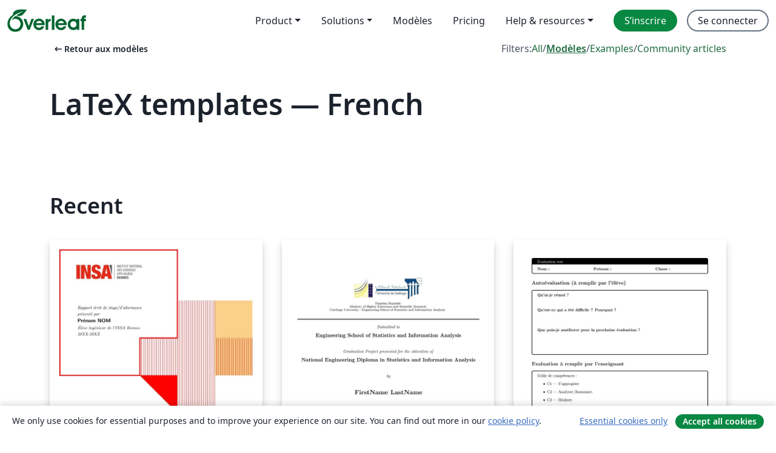

--- FILE ---
content_type: text/html; charset=utf-8
request_url: https://fr.overleaf.com/latex/templates/tagged/french
body_size: 15295
content:
<!DOCTYPE html><html lang="fr"><head><title translate="no">Templates - Journals, CVs, Presentations, Reports and More - Overleaf, Éditeur LaTeX en ligne</title><meta name="twitter:title" content="Templates - Journals, CVs, Presentations, Reports and More"><meta name="og:title" content="Templates - Journals, CVs, Presentations, Reports and More"><meta name="description" content="Créez de magnifiques documents en vous basant sur notre galerie de modèles LaTeX pour les revues, conférences, thèses, rapports, CV et bien plus encore."><meta itemprop="description" content="Créez de magnifiques documents en vous basant sur notre galerie de modèles LaTeX pour les revues, conférences, thèses, rapports, CV et bien plus encore."><meta itemprop="image" content="https://cdn.overleaf.com/img/ol-brand/overleaf_og_logo.png"><meta name="image" content="https://cdn.overleaf.com/img/ol-brand/overleaf_og_logo.png"><meta itemprop="name" content="Overleaf, the Online LaTeX Editor"><meta name="twitter:card" content="summary"><meta name="twitter:site" content="@overleaf"><meta name="twitter:description" content="Un éditeur LaTeX en ligne facile à utiliser. Pas d’installation, collaboration en temps réel, gestion des versions, des centaines de modèles de documents LaTeX, et plus encore."><meta name="twitter:image" content="https://cdn.overleaf.com/img/ol-brand/overleaf_og_logo.png"><meta property="fb:app_id" content="400474170024644"><meta property="og:description" content="Un éditeur LaTeX en ligne facile à utiliser. Pas d’installation, collaboration en temps réel, gestion des versions, des centaines de modèles de documents LaTeX, et plus encore."><meta property="og:image" content="https://cdn.overleaf.com/img/ol-brand/overleaf_og_logo.png"><meta property="og:type" content="website"><meta name="viewport" content="width=device-width, initial-scale=1.0, user-scalable=yes"><link rel="icon" sizes="32x32" href="https://cdn.overleaf.com/favicon-32x32.png"><link rel="icon" sizes="16x16" href="https://cdn.overleaf.com/favicon-16x16.png"><link rel="icon" href="https://cdn.overleaf.com/favicon.svg" type="image/svg+xml"><link rel="apple-touch-icon" href="https://cdn.overleaf.com/apple-touch-icon.png"><link rel="mask-icon" href="https://cdn.overleaf.com/mask-favicon.svg" color="#046530"><link rel="canonical" href="https://fr.overleaf.com/latex/templates/tagged/french"><link rel="manifest" href="https://cdn.overleaf.com/web.sitemanifest"><link rel="stylesheet" href="https://cdn.overleaf.com/stylesheets/main-style-afe04ae5b3f262f1f6a9.css" id="main-stylesheet"><link rel="alternate" href="https://www.overleaf.com/latex/templates/tagged/french" hreflang="en"><link rel="alternate" href="https://cs.overleaf.com/latex/templates/tagged/french" hreflang="cs"><link rel="alternate" href="https://es.overleaf.com/latex/templates/tagged/french" hreflang="es"><link rel="alternate" href="https://pt.overleaf.com/latex/templates/tagged/french" hreflang="pt"><link rel="alternate" href="https://fr.overleaf.com/latex/templates/tagged/french" hreflang="fr"><link rel="alternate" href="https://de.overleaf.com/latex/templates/tagged/french" hreflang="de"><link rel="alternate" href="https://sv.overleaf.com/latex/templates/tagged/french" hreflang="sv"><link rel="alternate" href="https://tr.overleaf.com/latex/templates/tagged/french" hreflang="tr"><link rel="alternate" href="https://it.overleaf.com/latex/templates/tagged/french" hreflang="it"><link rel="alternate" href="https://cn.overleaf.com/latex/templates/tagged/french" hreflang="zh-CN"><link rel="alternate" href="https://no.overleaf.com/latex/templates/tagged/french" hreflang="no"><link rel="alternate" href="https://ru.overleaf.com/latex/templates/tagged/french" hreflang="ru"><link rel="alternate" href="https://da.overleaf.com/latex/templates/tagged/french" hreflang="da"><link rel="alternate" href="https://ko.overleaf.com/latex/templates/tagged/french" hreflang="ko"><link rel="alternate" href="https://ja.overleaf.com/latex/templates/tagged/french" hreflang="ja"><link rel="preload" href="https://cdn.overleaf.com/js/fr-json-514d0405e132f9c5f8f7.js" as="script" nonce="nBctWamfVLrAKnRoCx2aOA=="><script type="text/javascript" nonce="nBctWamfVLrAKnRoCx2aOA==" id="ga-loader" data-ga-token="UA-112092690-1" data-ga-token-v4="G-RV4YBCCCWJ" data-cookie-domain=".overleaf.com" data-session-analytics-id="69dc6880-24ae-466f-bfa2-46b5a2f68ea8">var gaSettings = document.querySelector('#ga-loader').dataset;
var gaid = gaSettings.gaTokenV4;
var gaToken = gaSettings.gaToken;
var cookieDomain = gaSettings.cookieDomain;
var sessionAnalyticsId = gaSettings.sessionAnalyticsId;
if(gaid) {
    var additionalGaConfig = sessionAnalyticsId ? { 'user_id': sessionAnalyticsId } : {};
    window.dataLayer = window.dataLayer || [];
    function gtag(){
        dataLayer.push(arguments);
    }
    gtag('js', new Date());
    gtag('config', gaid, { 'anonymize_ip': true, ...additionalGaConfig });
}
if (gaToken) {
    window.ga = window.ga || function () {
        (window.ga.q = window.ga.q || []).push(arguments);
    }, window.ga.l = 1 * new Date();
}
var loadGA = window.olLoadGA = function() {
    if (gaid) {
        var s = document.createElement('script');
        s.setAttribute('async', 'async');
        s.setAttribute('src', 'https://www.googletagmanager.com/gtag/js?id=' + gaid);
        document.querySelector('head').append(s);
    } 
    if (gaToken) {
        (function(i,s,o,g,r,a,m){i['GoogleAnalyticsObject']=r;i[r]=i[r]||function(){
        (i[r].q=i[r].q||[]).push(arguments)},i[r].l=1*new Date();a=s.createElement(o),
        m=s.getElementsByTagName(o)[0];a.async=1;a.src=g;m.parentNode.insertBefore(a,m)
        })(window,document,'script','//www.google-analytics.com/analytics.js','ga');
        ga('create', gaToken, cookieDomain.replace(/^\./, ""));
        ga('set', 'anonymizeIp', true);
        if (sessionAnalyticsId) {
            ga('set', 'userId', sessionAnalyticsId);
        }
        ga('send', 'pageview');
    }
};
// Check if consent given (features/cookie-banner)
var oaCookie = document.cookie.split('; ').find(function(cookie) {
    return cookie.startsWith('oa=');
});
if(oaCookie) {
    var oaCookieValue = oaCookie.split('=')[1];
    if(oaCookieValue === '1') {
        loadGA();
    }
}
</script><meta name="ol-csrfToken" content="PmluzZbK-0PcxEkLTzYRKelFs7VP-qFaczj8"><meta name="ol-baseAssetPath" content="https://cdn.overleaf.com/"><meta name="ol-mathJaxPath" content="/js/libs/mathjax-3.2.2/es5/tex-svg-full.js"><meta name="ol-dictionariesRoot" content="/js/dictionaries/0.0.3/"><meta name="ol-usersEmail" content=""><meta name="ol-ab" data-type="json" content="{}"><meta name="ol-user_id"><meta name="ol-i18n" data-type="json" content="{&quot;currentLangCode&quot;:&quot;fr&quot;}"><meta name="ol-ExposedSettings" data-type="json" content="{&quot;isOverleaf&quot;:true,&quot;appName&quot;:&quot;Overleaf&quot;,&quot;adminEmail&quot;:&quot;support@overleaf.com&quot;,&quot;dropboxAppName&quot;:&quot;Overleaf&quot;,&quot;ieeeBrandId&quot;:15,&quot;hasAffiliationsFeature&quot;:true,&quot;hasSamlFeature&quot;:true,&quot;samlInitPath&quot;:&quot;/saml/ukamf/init&quot;,&quot;hasLinkUrlFeature&quot;:true,&quot;hasLinkedProjectFileFeature&quot;:true,&quot;hasLinkedProjectOutputFileFeature&quot;:true,&quot;siteUrl&quot;:&quot;https://www.overleaf.com&quot;,&quot;emailConfirmationDisabled&quot;:false,&quot;maxEntitiesPerProject&quot;:2000,&quot;maxUploadSize&quot;:52428800,&quot;projectUploadTimeout&quot;:120000,&quot;recaptchaSiteKey&quot;:&quot;6LebiTwUAAAAAMuPyjA4pDA4jxPxPe2K9_ndL74Q&quot;,&quot;recaptchaDisabled&quot;:{&quot;invite&quot;:true,&quot;login&quot;:false,&quot;passwordReset&quot;:false,&quot;register&quot;:false,&quot;addEmail&quot;:false},&quot;textExtensions&quot;:[&quot;tex&quot;,&quot;latex&quot;,&quot;sty&quot;,&quot;cls&quot;,&quot;bst&quot;,&quot;bib&quot;,&quot;bibtex&quot;,&quot;txt&quot;,&quot;tikz&quot;,&quot;mtx&quot;,&quot;rtex&quot;,&quot;md&quot;,&quot;asy&quot;,&quot;lbx&quot;,&quot;bbx&quot;,&quot;cbx&quot;,&quot;m&quot;,&quot;lco&quot;,&quot;dtx&quot;,&quot;ins&quot;,&quot;ist&quot;,&quot;def&quot;,&quot;clo&quot;,&quot;ldf&quot;,&quot;rmd&quot;,&quot;lua&quot;,&quot;gv&quot;,&quot;mf&quot;,&quot;yml&quot;,&quot;yaml&quot;,&quot;lhs&quot;,&quot;mk&quot;,&quot;xmpdata&quot;,&quot;cfg&quot;,&quot;rnw&quot;,&quot;ltx&quot;,&quot;inc&quot;],&quot;editableFilenames&quot;:[&quot;latexmkrc&quot;,&quot;.latexmkrc&quot;,&quot;makefile&quot;,&quot;gnumakefile&quot;],&quot;validRootDocExtensions&quot;:[&quot;tex&quot;,&quot;Rtex&quot;,&quot;ltx&quot;,&quot;Rnw&quot;],&quot;fileIgnorePattern&quot;:&quot;**/{{__MACOSX,.git,.texpadtmp,.R}{,/**},.!(latexmkrc),*.{dvi,aux,log,toc,out,pdfsync,synctex,synctex(busy),fdb_latexmk,fls,nlo,ind,glo,gls,glg,bbl,blg,doc,docx,gz,swp}}&quot;,&quot;sentryAllowedOriginRegex&quot;:&quot;^(https://[a-z]+\\\\.overleaf.com|https://cdn.overleaf.com|https://compiles.overleafusercontent.com)/&quot;,&quot;sentryDsn&quot;:&quot;https://4f0989f11cb54142a5c3d98b421b930a@app.getsentry.com/34706&quot;,&quot;sentryEnvironment&quot;:&quot;production&quot;,&quot;sentryRelease&quot;:&quot;3fca81ea1aaa1427da62102cb638f0b288e609b2&quot;,&quot;hotjarId&quot;:&quot;5148484&quot;,&quot;hotjarVersion&quot;:&quot;6&quot;,&quot;enableSubscriptions&quot;:true,&quot;gaToken&quot;:&quot;UA-112092690-1&quot;,&quot;gaTokenV4&quot;:&quot;G-RV4YBCCCWJ&quot;,&quot;propensityId&quot;:&quot;propensity-001384&quot;,&quot;cookieDomain&quot;:&quot;.overleaf.com&quot;,&quot;templateLinks&quot;:[{&quot;name&quot;:&quot;Journal articles&quot;,&quot;url&quot;:&quot;/gallery/tagged/academic-journal&quot;,&quot;trackingKey&quot;:&quot;academic-journal&quot;},{&quot;name&quot;:&quot;Books&quot;,&quot;url&quot;:&quot;/gallery/tagged/book&quot;,&quot;trackingKey&quot;:&quot;book&quot;},{&quot;name&quot;:&quot;Formal letters&quot;,&quot;url&quot;:&quot;/gallery/tagged/formal-letter&quot;,&quot;trackingKey&quot;:&quot;formal-letter&quot;},{&quot;name&quot;:&quot;Assignments&quot;,&quot;url&quot;:&quot;/gallery/tagged/homework&quot;,&quot;trackingKey&quot;:&quot;homework-assignment&quot;},{&quot;name&quot;:&quot;Posters&quot;,&quot;url&quot;:&quot;/gallery/tagged/poster&quot;,&quot;trackingKey&quot;:&quot;poster&quot;},{&quot;name&quot;:&quot;Presentations&quot;,&quot;url&quot;:&quot;/gallery/tagged/presentation&quot;,&quot;trackingKey&quot;:&quot;presentation&quot;},{&quot;name&quot;:&quot;Reports&quot;,&quot;url&quot;:&quot;/gallery/tagged/report&quot;,&quot;trackingKey&quot;:&quot;lab-report&quot;},{&quot;name&quot;:&quot;CVs and résumés&quot;,&quot;url&quot;:&quot;/gallery/tagged/cv&quot;,&quot;trackingKey&quot;:&quot;cv&quot;},{&quot;name&quot;:&quot;Theses&quot;,&quot;url&quot;:&quot;/gallery/tagged/thesis&quot;,&quot;trackingKey&quot;:&quot;thesis&quot;},{&quot;name&quot;:&quot;view_all&quot;,&quot;url&quot;:&quot;/latex/templates&quot;,&quot;trackingKey&quot;:&quot;view-all&quot;}],&quot;labsEnabled&quot;:true,&quot;wikiEnabled&quot;:true,&quot;templatesEnabled&quot;:true,&quot;cioWriteKey&quot;:&quot;2530db5896ec00db632a&quot;,&quot;cioSiteId&quot;:&quot;6420c27bb72163938e7d&quot;,&quot;linkedInInsightsPartnerId&quot;:&quot;7472905&quot;}"><meta name="ol-splitTestVariants" data-type="json" content="{&quot;hotjar-marketing&quot;:&quot;default&quot;}"><meta name="ol-splitTestInfo" data-type="json" content="{&quot;hotjar-marketing&quot;:{&quot;phase&quot;:&quot;release&quot;,&quot;badgeInfo&quot;:{&quot;tooltipText&quot;:&quot;&quot;,&quot;url&quot;:&quot;&quot;}}}"><meta name="ol-algolia" data-type="json" content="{&quot;appId&quot;:&quot;SK53GL4JLY&quot;,&quot;apiKey&quot;:&quot;9ac63d917afab223adbd2cd09ad0eb17&quot;,&quot;indexes&quot;:{&quot;wiki&quot;:&quot;learn-wiki&quot;,&quot;gallery&quot;:&quot;gallery-production&quot;}}"><meta name="ol-isManagedAccount" data-type="boolean"><meta name="ol-shouldLoadHotjar" data-type="boolean"><meta name="ol-galleryTagName" data-type="string" content="french"></head><body class="website-redesign" data-theme="default"><a class="skip-to-content" href="#main-content">Aller au contenu</a><nav class="navbar navbar-default navbar-main navbar-expand-lg website-redesign-navbar" aria-label="Primary"><div class="container-fluid navbar-container"><div class="navbar-header"><a class="navbar-brand" href="/" aria-label="Overleaf"><div class="navbar-logo"></div></a></div><button class="navbar-toggler collapsed" id="navbar-toggle-btn" type="button" data-bs-toggle="collapse" data-bs-target="#navbar-main-collapse" aria-controls="navbar-main-collapse" aria-expanded="false" aria-label="Toggle Navigation"><span class="material-symbols" aria-hidden="true" translate="no">menu</span></button><div class="navbar-collapse collapse" id="navbar-main-collapse"><ul class="nav navbar-nav navbar-right ms-auto" role="menubar"><!-- loop over header_extras--><li class="dropdown subdued" role="none"><button class="dropdown-toggle" aria-haspopup="true" aria-expanded="false" data-bs-toggle="dropdown" role="menuitem" event-tracking="menu-expand" event-tracking-mb="true" event-tracking-trigger="click" event-segmentation="{&quot;item&quot;:&quot;product&quot;,&quot;location&quot;:&quot;top-menu&quot;}">Product</button><ul class="dropdown-menu dropdown-menu-end" role="menu"><li role="none"><a class="dropdown-item" role="menuitem" href="/about/features-overview" event-tracking="menu-click" event-tracking-mb="true" event-tracking-trigger="click" event-segmentation='{"item":"premium-features","location":"top-menu"}'>Caractéristiques</a></li><li role="none"><a class="dropdown-item" role="menuitem" href="/about/ai-features" event-tracking="menu-click" event-tracking-mb="true" event-tracking-trigger="click" event-segmentation='{"item":"ai-features","location":"top-menu"}'>AI</a></li></ul></li><li class="dropdown subdued" role="none"><button class="dropdown-toggle" aria-haspopup="true" aria-expanded="false" data-bs-toggle="dropdown" role="menuitem" event-tracking="menu-expand" event-tracking-mb="true" event-tracking-trigger="click" event-segmentation="{&quot;item&quot;:&quot;solutions&quot;,&quot;location&quot;:&quot;top-menu&quot;}">Solutions</button><ul class="dropdown-menu dropdown-menu-end" role="menu"><li role="none"><a class="dropdown-item" role="menuitem" href="/for/enterprises" event-tracking="menu-click" event-tracking-mb="true" event-tracking-trigger="click" event-segmentation='{"item":"enterprises","location":"top-menu"}'>Pour les entreprises</a></li><li role="none"><a class="dropdown-item" role="menuitem" href="/for/universities" event-tracking="menu-click" event-tracking-mb="true" event-tracking-trigger="click" event-segmentation='{"item":"universities","location":"top-menu"}'>Pour les universités</a></li><li role="none"><a class="dropdown-item" role="menuitem" href="/for/government" event-tracking="menu-click" event-tracking-mb="true" event-tracking-trigger="click" event-segmentation='{"item":"government","location":"top-menu"}'>For government</a></li><li role="none"><a class="dropdown-item" role="menuitem" href="/for/publishers" event-tracking="menu-click" event-tracking-mb="true" event-tracking-trigger="click" event-segmentation='{"item":"publishers","location":"top-menu"}'>Pour les éditeurs</a></li><li role="none"><a class="dropdown-item" role="menuitem" href="/about/customer-stories" event-tracking="menu-click" event-tracking-mb="true" event-tracking-trigger="click" event-segmentation='{"item":"customer-stories","location":"top-menu"}'>Customer stories</a></li></ul></li><li class="subdued" role="none"><a class="nav-link subdued" role="menuitem" href="/latex/templates" event-tracking="menu-click" event-tracking-mb="true" event-tracking-trigger="click" event-segmentation='{"item":"templates","location":"top-menu"}'>Modèles</a></li><li class="subdued" role="none"><a class="nav-link subdued" role="menuitem" href="/user/subscription/plans" event-tracking="menu-click" event-tracking-mb="true" event-tracking-trigger="click" event-segmentation='{"item":"pricing","location":"top-menu"}'>Pricing</a></li><li class="dropdown subdued nav-item-help" role="none"><button class="dropdown-toggle" aria-haspopup="true" aria-expanded="false" data-bs-toggle="dropdown" role="menuitem" event-tracking="menu-expand" event-tracking-mb="true" event-tracking-trigger="click" event-segmentation="{&quot;item&quot;:&quot;help-and-resources&quot;,&quot;location&quot;:&quot;top-menu&quot;}">Help & resources</button><ul class="dropdown-menu dropdown-menu-end" role="menu"><li role="none"><a class="dropdown-item" role="menuitem" href="/learn" event-tracking="menu-click" event-tracking-mb="true" event-tracking-trigger="click" event-segmentation='{"item":"learn","location":"top-menu"}'>Documentation</a></li><li role="none"><a class="dropdown-item" role="menuitem" href="/for/community/resources" event-tracking="menu-click" event-tracking-mb="true" event-tracking-trigger="click" event-segmentation='{"item":"help-guides","location":"top-menu"}'>Help guides</a></li><li role="none"><a class="dropdown-item" role="menuitem" href="/about/why-latex" event-tracking="menu-click" event-tracking-mb="true" event-tracking-trigger="click" event-segmentation='{"item":"why-latex","location":"top-menu"}'>Pourquoi LaTeX?</a></li><li role="none"><a class="dropdown-item" role="menuitem" href="/blog" event-tracking="menu-click" event-tracking-mb="true" event-tracking-trigger="click" event-segmentation='{"item":"blog","location":"top-menu"}'>Blog</a></li><li role="none"><a class="dropdown-item" role="menuitem" data-ol-open-contact-form-modal="contact-us" data-bs-target="#contactUsModal" href data-bs-toggle="modal" event-tracking="menu-click" event-tracking-mb="true" event-tracking-trigger="click" event-segmentation='{"item":"contact","location":"top-menu"}'><span>Contactez-nous</span></a></li></ul></li><!-- logged out--><!-- register link--><li class="primary" role="none"><a class="nav-link" role="menuitem" href="/register" event-tracking="menu-click" event-tracking-action="clicked" event-tracking-trigger="click" event-tracking-mb="true" event-segmentation='{"page":"/latex/templates/tagged/french","item":"register","location":"top-menu"}'>S’inscrire</a></li><!-- login link--><li role="none"><a class="nav-link" role="menuitem" href="/login" event-tracking="menu-click" event-tracking-action="clicked" event-tracking-trigger="click" event-tracking-mb="true" event-segmentation='{"page":"/latex/templates/tagged/french","item":"login","location":"top-menu"}'>Se connecter</a></li><!-- projects link and account menu--></ul></div></div></nav><main class="gallery gallery-tagged content content-page" id="main-content"><div class="container"><div class="tagged-header-container"><div class="row"><div class="col-xl-6 col-lg-5"><a class="previous-page-link" href="/latex/templates"><span class="material-symbols material-symbols-rounded" aria-hidden="true" translate="no">arrow_left_alt</span>Retour aux modèles</a></div><div class="col-xl-6 col-lg-7"><div class="gallery-filters"><span>Filters:</span><a href="/gallery/tagged/french">All</a><span aria-hidden="true">/</span><a class="active" href="/latex/templates/tagged/french">Modèles</a><span aria-hidden="true">/</span><a href="/latex/examples/tagged/french">Examples</a><span aria-hidden="true">/</span><a href="/articles/tagged/french">Community articles</a></div></div><div class="col-md-12"><h1 class="gallery-title">LaTeX templates — French</h1></div></div><div class="row"><div class="col-lg-8"><p class="gallery-summary"></p></div></div></div><div class="row recent-docs"><div class="col-md-12"><h2>Recent</h2></div></div><div class="row gallery-container"><div class="gallery-thumbnail col-12 col-md-6 col-lg-4"><a href="/latex/templates/insa-modele-rapport-de-stage-slash-alternance/jfxstbgwbmdv" event-tracking-mb="true" event-tracking="gallery-list-item-click" event-tracking-trigger="click" event-segmentation="{&quot;template&quot;:&quot;/latex/templates/insa-modele-rapport-de-stage-slash-alternance/jfxstbgwbmdv&quot;,&quot;featuredList&quot;:false,&quot;urlSlug&quot;:&quot;insa-modele-rapport-de-stage-slash-alternance&quot;,&quot;type&quot;:&quot;template&quot;}"><div class="thumbnail"><img src="https://writelatex.s3.amazonaws.com/published_ver/48685.jpeg?X-Amz-Expires=14400&amp;X-Amz-Date=20260121T050456Z&amp;X-Amz-Algorithm=AWS4-HMAC-SHA256&amp;X-Amz-Credential=AKIAWJBOALPNFPV7PVH5/20260121/us-east-1/s3/aws4_request&amp;X-Amz-SignedHeaders=host&amp;X-Amz-Signature=e72a537d73722ff6ad872811570209ffd8265983ae70fc9440a9a7254eab298d" alt="INSA modèle rapport de stage/alternance"></div><span class="gallery-list-item-title"><span class="caption-title">INSA modèle rapport de stage/alternance</span><span class="badge-container"></span></span></a><div class="caption"><p class="caption-description">Template utilisable pour les rapports de stage ou d'alternance des étudiants de l'INSA Rennes. 
Ce template s'appuie sur un modèle créé par l'INSA Rennes au format Word et respecte la chartre graphique de l'école ainsi que les consignes de mise en page (https://intranet.insa-rennes.fr/modeles-documents-insa.html)).</p><div class="author-name"><div>Jules TERRADE</div></div></div></div><div class="gallery-thumbnail col-12 col-md-6 col-lg-4"><a href="/latex/templates/templates-latex-essai/pqhzhnrzqqdx" event-tracking-mb="true" event-tracking="gallery-list-item-click" event-tracking-trigger="click" event-segmentation="{&quot;template&quot;:&quot;/latex/templates/templates-latex-essai/pqhzhnrzqqdx&quot;,&quot;featuredList&quot;:false,&quot;urlSlug&quot;:&quot;templates-latex-essai&quot;,&quot;type&quot;:&quot;template&quot;}"><div class="thumbnail"><img src="https://writelatex.s3.amazonaws.com/published_ver/48619.jpeg?X-Amz-Expires=14400&amp;X-Amz-Date=20260121T050456Z&amp;X-Amz-Algorithm=AWS4-HMAC-SHA256&amp;X-Amz-Credential=AKIAWJBOALPNFPV7PVH5/20260121/us-east-1/s3/aws4_request&amp;X-Amz-SignedHeaders=host&amp;X-Amz-Signature=56b383c1ec90c4adb40cbec4b001208897beba072073b901344442b6c8bb7b05" alt="Templates LaTeX ESSAI"></div><span class="gallery-list-item-title"><span class="caption-title">Templates LaTeX ESSAI</span><span class="badge-container"></span></span></a><div class="caption"><p class="caption-description">LaTeX templates for University of Carthage; Tunisia.</p><div class="author-name"><div>Ines Abdeljaoued-Tej</div></div></div></div><div class="gallery-thumbnail col-12 col-md-6 col-lg-4"><a href="/latex/templates/evaluations-type/xntsgbmykgqq" event-tracking-mb="true" event-tracking="gallery-list-item-click" event-tracking-trigger="click" event-segmentation="{&quot;template&quot;:&quot;/latex/templates/evaluations-type/xntsgbmykgqq&quot;,&quot;featuredList&quot;:false,&quot;urlSlug&quot;:&quot;evaluations-type&quot;,&quot;type&quot;:&quot;template&quot;}"><div class="thumbnail"><img src="https://writelatex.s3.amazonaws.com/published_ver/48162.jpeg?X-Amz-Expires=14400&amp;X-Amz-Date=20260121T050456Z&amp;X-Amz-Algorithm=AWS4-HMAC-SHA256&amp;X-Amz-Credential=AKIAWJBOALPNFPV7PVH5/20260121/us-east-1/s3/aws4_request&amp;X-Amz-SignedHeaders=host&amp;X-Amz-Signature=90e7a34bf1d239a7e7869e2b8ac648230b9b34ccee2aa476189cae290f9fe9d1" alt="Evaluations type"></div><span class="gallery-list-item-title"><span class="caption-title">Evaluations type</span><span class="badge-container"></span></span></a><div class="caption"><p class="caption-description">Il s'agit d'une évaluation utilisable en mathématiques et physique chimie en lycée professionnel, adaptable à toues les matières en faisant évoluer les grilles de compétences. Elle reprend 3 types d'exercices : Un QCM, un exercice classique avec des questions, des listes à relier, la possibilité d'ajouter des images. Les parties en vert sont des indications. Pour ajouter des parties, il suffit de copier coller le bloc de code qui vous intéresse à l'endroit du code souhaité.</p><div class="author-name"><div>Vincent Bigot</div></div></div></div><div class="gallery-thumbnail col-12 col-md-6 col-lg-4"><a href="/latex/templates/anr-aapg-2017/tmkxmhvgmfrk" event-tracking-mb="true" event-tracking="gallery-list-item-click" event-tracking-trigger="click" event-segmentation="{&quot;template&quot;:&quot;/latex/templates/anr-aapg-2017/tmkxmhvgmfrk&quot;,&quot;featuredList&quot;:false,&quot;urlSlug&quot;:&quot;anr-aapg-2017&quot;,&quot;type&quot;:&quot;template&quot;}"><div class="thumbnail"><img src="https://writelatex.s3.amazonaws.com/published_ver/5021.jpeg?X-Amz-Expires=14400&amp;X-Amz-Date=20260121T050456Z&amp;X-Amz-Algorithm=AWS4-HMAC-SHA256&amp;X-Amz-Credential=AKIAWJBOALPNFPV7PVH5/20260121/us-east-1/s3/aws4_request&amp;X-Amz-SignedHeaders=host&amp;X-Amz-Signature=d65c0519acc49d18b42b7ba3f9a276e958ccd81cdc87a8b497151346f5d1e9ea" alt="ANR AAPG 2017"></div><span class="gallery-list-item-title"><span class="caption-title">ANR AAPG 2017</span><span class="badge-container"></span></span></a><div class="caption"><p class="caption-description">Unofficial template to answer calls from Agence Nationale de la Recherche.</p><div class="author-name"><div>Mathieu Leocmach</div></div></div></div><div class="gallery-thumbnail col-12 col-md-6 col-lg-4"><a href="/latex/templates/page-de-garde-de-these-universite-toulouse-3/pfcqmnvhqcwc" event-tracking-mb="true" event-tracking="gallery-list-item-click" event-tracking-trigger="click" event-segmentation="{&quot;template&quot;:&quot;/latex/templates/page-de-garde-de-these-universite-toulouse-3/pfcqmnvhqcwc&quot;,&quot;featuredList&quot;:false,&quot;urlSlug&quot;:&quot;page-de-garde-de-these-universite-toulouse-3&quot;,&quot;type&quot;:&quot;template&quot;}"><div class="thumbnail"><img src="https://writelatex.s3.amazonaws.com/published_ver/12855.jpeg?X-Amz-Expires=14400&amp;X-Amz-Date=20260121T050456Z&amp;X-Amz-Algorithm=AWS4-HMAC-SHA256&amp;X-Amz-Credential=AKIAWJBOALPNFPV7PVH5/20260121/us-east-1/s3/aws4_request&amp;X-Amz-SignedHeaders=host&amp;X-Amz-Signature=77afe87955e1033ab7990ee0b81963e10edbb759b6cb8a7dc92dcdb2607320e9" alt="Page de Garde de Thèse Universite Toulouse 3"></div><span class="gallery-list-item-title"><span class="caption-title">Page de Garde de Thèse Universite Toulouse 3</span><span class="badge-container"></span></span></a><div class="caption"><p class="caption-description">Version mise en ligne par T. Grégoire
http://tlsflyleaf.onada.fr/
Ajouté sur Overleaf par L. SIMON
Voir la documentation complète sur http://tlsflyleaf.onada.fr/</p><div class="author-name"><div>T. Grégoire</div></div></div></div><div class="gallery-thumbnail col-12 col-md-6 col-lg-4"><a href="/latex/templates/internship-report-for-master-study-esp-ensiie-or-university-in-france-paris-etc-dot/prxzdjwcxdhr" event-tracking-mb="true" event-tracking="gallery-list-item-click" event-tracking-trigger="click" event-segmentation="{&quot;template&quot;:&quot;/latex/templates/internship-report-for-master-study-esp-ensiie-or-university-in-france-paris-etc-dot/prxzdjwcxdhr&quot;,&quot;featuredList&quot;:false,&quot;urlSlug&quot;:&quot;internship-report-for-master-study-esp-ensiie-or-university-in-france-paris-etc-dot&quot;,&quot;type&quot;:&quot;template&quot;}"><div class="thumbnail"><img src="https://writelatex.s3.amazonaws.com/published_ver/30096.jpeg?X-Amz-Expires=14400&amp;X-Amz-Date=20260121T050456Z&amp;X-Amz-Algorithm=AWS4-HMAC-SHA256&amp;X-Amz-Credential=AKIAWJBOALPNFPV7PVH5/20260121/us-east-1/s3/aws4_request&amp;X-Amz-SignedHeaders=host&amp;X-Amz-Signature=3e95402eeec3c4dacb0915b9501228c58d5bbe9c68ee31944a56b6006c26c186" alt="Internship report for Master study (esp. ENSIIE, or University in France, Paris etc.)"></div><span class="gallery-list-item-title"><span class="caption-title">Internship report for Master study (esp. ENSIIE, or University in France, Paris etc.)</span><span class="badge-container"></span></span></a><div class="caption"><p class="caption-description">internship report suitable for ensiie students, with DDRS part (updated)</p><div class="author-name"><div>Qian LIU</div></div></div></div><div class="gallery-thumbnail col-12 col-md-6 col-lg-4"><a href="/latex/templates/modele-de-presentation-pour-luniversite-de-lorraine/twbrbxrdyskn" event-tracking-mb="true" event-tracking="gallery-list-item-click" event-tracking-trigger="click" event-segmentation="{&quot;template&quot;:&quot;/latex/templates/modele-de-presentation-pour-luniversite-de-lorraine/twbrbxrdyskn&quot;,&quot;featuredList&quot;:false,&quot;urlSlug&quot;:&quot;modele-de-presentation-pour-luniversite-de-lorraine&quot;,&quot;type&quot;:&quot;template&quot;}"><div class="thumbnail"><img src="https://writelatex.s3.amazonaws.com/published_ver/7180.jpeg?X-Amz-Expires=14400&amp;X-Amz-Date=20260121T050456Z&amp;X-Amz-Algorithm=AWS4-HMAC-SHA256&amp;X-Amz-Credential=AKIAWJBOALPNFPV7PVH5/20260121/us-east-1/s3/aws4_request&amp;X-Amz-SignedHeaders=host&amp;X-Amz-Signature=03f515266b9750f086dbab31b9994c4f8ebe378dffba5a03ea8fec9d24595e43" alt="Modèle de présentation pour l'Université de Lorraine"></div><span class="gallery-list-item-title"><span class="caption-title">Modèle de présentation pour l'Université de Lorraine</span><span class="badge-container"></span></span></a><div class="caption"><p class="caption-description">Un modèle de présentation sur le thème graphique de l'Université de Lorraine; à adapter selon les besoins. </p><div class="author-name"><div>Joseph Vidal-Rosset</div></div></div></div><div class="gallery-thumbnail col-12 col-md-6 col-lg-4"><a href="/latex/templates/rapport-stage-insa-cvl-2023-template/xmzhqqwxwkbp" event-tracking-mb="true" event-tracking="gallery-list-item-click" event-tracking-trigger="click" event-segmentation="{&quot;template&quot;:&quot;/latex/templates/rapport-stage-insa-cvl-2023-template/xmzhqqwxwkbp&quot;,&quot;featuredList&quot;:false,&quot;urlSlug&quot;:&quot;rapport-stage-insa-cvl-2023-template&quot;,&quot;type&quot;:&quot;template&quot;}"><div class="thumbnail"><img src="https://writelatex.s3.amazonaws.com/published_ver/30134.jpeg?X-Amz-Expires=14400&amp;X-Amz-Date=20260121T050456Z&amp;X-Amz-Algorithm=AWS4-HMAC-SHA256&amp;X-Amz-Credential=AKIAWJBOALPNFPV7PVH5/20260121/us-east-1/s3/aws4_request&amp;X-Amz-SignedHeaders=host&amp;X-Amz-Signature=1f06ae193b8c36f26fc9d6428cb70b7ce6d0bc83f2e91e2a6ba3c4dbd931a5be" alt="Rapport Stage INSA CVL 2023 - Template"></div><span class="gallery-list-item-title"><span class="caption-title">Rapport Stage INSA CVL 2023 - Template</span><span class="badge-container"></span></span></a><div class="caption"><p class="caption-description">Template adapté aux exigences du rapport de stage de l'INSA Centre Val de Loire.
Basé sur le template de l'INSA Rennes aussi disponible sur Overleaf Gallery.</p><div class="author-name"><div>Mateo Pena Campos</div></div></div></div><div class="gallery-thumbnail col-12 col-md-6 col-lg-4"><a href="/latex/templates/instructions-aux-auteurs-pour-la-preparation-sous-latex-slash-darticles-pour-rnti-la-revue-des-nouvelles-technologies-de-linformation/zcjvfgzmdzzs" event-tracking-mb="true" event-tracking="gallery-list-item-click" event-tracking-trigger="click" event-segmentation="{&quot;template&quot;:&quot;/latex/templates/instructions-aux-auteurs-pour-la-preparation-sous-latex-slash-darticles-pour-rnti-la-revue-des-nouvelles-technologies-de-linformation/zcjvfgzmdzzs&quot;,&quot;featuredList&quot;:false,&quot;urlSlug&quot;:&quot;instructions-aux-auteurs-pour-la-preparation-sous-latex-slash-darticles-pour-rnti-la-revue-des-nouvelles-technologies-de-linformation&quot;,&quot;type&quot;:&quot;template&quot;}"><div class="thumbnail"><img src="https://writelatex.s3.amazonaws.com/published_ver/5220.jpeg?X-Amz-Expires=14400&amp;X-Amz-Date=20260121T050456Z&amp;X-Amz-Algorithm=AWS4-HMAC-SHA256&amp;X-Amz-Credential=AKIAWJBOALPNFPV7PVH5/20260121/us-east-1/s3/aws4_request&amp;X-Amz-SignedHeaders=host&amp;X-Amz-Signature=273fdc841f074858d7315a21cc490f3990c9cc86dfa43c492b467835cea7d644" alt="Instructions aux auteurs pour la préparation sous LaTeX\ d'articles pour RNTI la Revue des Nouvelles Technologies de l'Information"></div><span class="gallery-list-item-title"><span class="caption-title">Instructions aux auteurs pour la préparation sous LaTeX\ d'articles pour RNTI la Revue des Nouvelles Technologies de l'Information</span><span class="badge-container"></span></span></a><div class="caption"><p class="caption-description">Avant propos : ces exemples de fichiers ont été mis à jour grâce à l'aide précieuse de Gilbert Ritschard. Pour toute question ou remarque n'hésitez pas à nous contacter : venturini@univ-tours.fr

Version 3 2008-05-21
Version 3.1 2012-11-26 Bruno Pinaud 
Version 3.1.1 2012-11-27 Gilles Venturini
Version 3.1.2 2013-04-25 Gilles Venturini

Overleaf note: Version 3.1.2 updated in Dec 2016 to fix font/input encoding compatibilty with XeLaTeX</p><div class="author-name"><div>RNTI</div></div></div></div></div><nav role="navigation" aria-label="Navigation pagination"><ul class="pagination"><li class="active"><span aria-label="Current Page, Page 1" aria-current="true">1</span></li><li><a aria-label="Go to page 2" href="/latex/templates/tagged/french/page/2">2</a></li><li><a aria-label="Go to page 3" href="/latex/templates/tagged/french/page/3">3</a></li><li><a aria-label="Go to page 4" href="/latex/templates/tagged/french/page/4">4</a></li><li><a aria-label="Go to page 5" href="/latex/templates/tagged/french/page/5">5</a></li><li class="ellipses" aria-hidden="true"><span>…</span></li><li><a aria-label="Go to next page" href="/latex/templates/tagged/french/page/2" rel="next">Next
<span aria-hidden="true">&gt;</span></a></li><li><a aria-label="Go to last page" href="/latex/templates/tagged/french/page/16">Last
<span aria-hidden="true">&gt;&gt;</span></a></li></ul></nav><div class="row related-tags-header"><div class="col"><h2>Étiquettes associées</h2></div></div><div class="row"><div class="col"><ul class="related-tags badge-link-list" id="related-tags"><li><a class="badge-link badge-link-light col-auto" href="/latex/templates/tagged/handout"><span class="badge text-dark bg-light"><span class="badge-content" data-bs-title="Handout" data-badge-tooltip data-bs-placement="bottom">Handout</span></span></a></li><li><a class="badge-link badge-link-light col-auto" href="/latex/templates/tagged/international-languages"><span class="badge text-dark bg-light"><span class="badge-content" data-bs-title="International Languages" data-badge-tooltip data-bs-placement="bottom">International Languages</span></span></a></li><li><a class="badge-link badge-link-light col-auto" href="/latex/templates/tagged/tikz"><span class="badge text-dark bg-light"><span class="badge-content" data-bs-title="TikZ" data-badge-tooltip data-bs-placement="bottom">TikZ</span></span></a></li><li><a class="badge-link badge-link-light col-auto" href="/latex/templates/tagged/math"><span class="badge text-dark bg-light"><span class="badge-content" data-bs-title="Math" data-badge-tooltip data-bs-placement="bottom">Math</span></span></a></li><li><a class="badge-link badge-link-light col-auto" href="/latex/templates/tagged/references"><span class="badge text-dark bg-light"><span class="badge-content" data-bs-title="References" data-badge-tooltip data-bs-placement="bottom">References</span></span></a></li><li><a class="badge-link badge-link-light col-auto" href="/latex/templates/tagged/university"><span class="badge text-dark bg-light"><span class="badge-content" data-bs-title="University" data-badge-tooltip data-bs-placement="bottom">University</span></span></a></li><li><a class="badge-link badge-link-light col-auto" href="/latex/templates/tagged/biblatex"><span class="badge text-dark bg-light"><span class="badge-content" data-bs-title="BibLaTeX" data-badge-tooltip data-bs-placement="bottom">BibLaTeX</span></span></a></li><li><a class="badge-link badge-link-light col-auto" href="/latex/templates/tagged/dynamic-figures"><span class="badge text-dark bg-light"><span class="badge-content" data-bs-title="Dynamic Figures" data-badge-tooltip data-bs-placement="bottom">Dynamic Figures</span></span></a></li><li><a class="badge-link badge-link-light col-auto" href="/latex/templates/tagged/quiz"><span class="badge text-dark bg-light"><span class="badge-content" data-bs-title="Quiz, Test, Exam" data-badge-tooltip data-bs-placement="bottom">Quiz, Test, Exam</span></span></a></li><li><a class="badge-link badge-link-light col-auto" href="/latex/templates/tagged/conference-paper"><span class="badge text-dark bg-light"><span class="badge-content" data-bs-title="Conference Paper" data-badge-tooltip data-bs-placement="bottom">Conference Paper</span></span></a></li><li><a class="badge-link badge-link-light col-auto" href="/latex/templates/tagged/conference-presentation"><span class="badge text-dark bg-light"><span class="badge-content" data-bs-title="Conference Presentation" data-badge-tooltip data-bs-placement="bottom">Conference Presentation</span></span></a></li><li><a class="badge-link badge-link-light col-auto" href="/latex/templates/tagged/tutorial"><span class="badge text-dark bg-light"><span class="badge-content" data-bs-title="Tutorial" data-badge-tooltip data-bs-placement="bottom">Tutorial</span></span></a></li><li><a class="badge-link badge-link-light col-auto" href="/latex/templates/tagged/source-code-listing"><span class="badge text-dark bg-light"><span class="badge-content" data-bs-title="Source Code Listing" data-badge-tooltip data-bs-placement="bottom">Source Code Listing</span></span></a></li><li><a class="badge-link badge-link-light col-auto" href="/latex/templates/tagged/getting-started"><span class="badge text-dark bg-light"><span class="badge-content" data-bs-title="Getting Started" data-badge-tooltip data-bs-placement="bottom">Getting Started</span></span></a></li><li><a class="badge-link badge-link-light col-auto" href="/latex/templates/tagged/essay"><span class="badge text-dark bg-light"><span class="badge-content" data-bs-title="Essay" data-badge-tooltip data-bs-placement="bottom">Essay</span></span></a></li><li><a class="badge-link badge-link-light col-auto" href="/latex/templates/tagged/exam"><span class="badge text-dark bg-light"><span class="badge-content" data-bs-title="Exam" data-badge-tooltip data-bs-placement="bottom">Exam</span></span></a></li><li><a class="badge-link badge-link-light col-auto" href="/latex/templates/tagged/title-page"><span class="badge text-dark bg-light"><span class="badge-content" data-bs-title="Title Page" data-badge-tooltip data-bs-placement="bottom">Title Page</span></span></a></li><li><a class="badge-link badge-link-light col-auto" href="/latex/templates/tagged/lualatex"><span class="badge text-dark bg-light"><span class="badge-content" data-bs-title="LuaLaTeX" data-badge-tooltip data-bs-placement="bottom">LuaLaTeX</span></span></a></li><li><a class="badge-link badge-link-light col-auto" href="/latex/templates/tagged/brochure"><span class="badge text-dark bg-light"><span class="badge-content" data-bs-title="Brochure" data-badge-tooltip data-bs-placement="bottom">Brochure</span></span></a></li><li><a class="badge-link badge-link-light col-auto" href="/latex/templates/tagged/uapv"><span class="badge text-dark bg-light"><span class="badge-content" data-bs-title="Université d'Avignon" data-badge-tooltip data-bs-placement="bottom">Université d'Avignon</span></span></a></li><li><a class="badge-link badge-link-light col-auto" href="/latex/templates/tagged/cv"><span class="badge text-dark bg-light"><span class="badge-content" data-bs-title="CVs and résumés" data-badge-tooltip data-bs-placement="bottom">CVs and résumés</span></span></a></li><li><a class="badge-link badge-link-light col-auto" href="/latex/templates/tagged/formal-letter"><span class="badge text-dark bg-light"><span class="badge-content" data-bs-title="Formal letters" data-badge-tooltip data-bs-placement="bottom">Formal letters</span></span></a></li><li><a class="badge-link badge-link-light col-auto" href="/latex/templates/tagged/homework"><span class="badge text-dark bg-light"><span class="badge-content" data-bs-title="Assignments" data-badge-tooltip data-bs-placement="bottom">Assignments</span></span></a></li><li><a class="badge-link badge-link-light col-auto" href="/latex/templates/tagged/beamer"><span class="badge text-dark bg-light"><span class="badge-content" data-bs-title="Beamer" data-badge-tooltip data-bs-placement="bottom">Beamer</span></span></a></li><li><a class="badge-link badge-link-light col-auto" href="/latex/templates/tagged/xelatex"><span class="badge text-dark bg-light"><span class="badge-content" data-bs-title="XeLaTeX" data-badge-tooltip data-bs-placement="bottom">XeLaTeX</span></span></a></li><li><a class="badge-link badge-link-light col-auto" href="/latex/templates/tagged/arabic"><span class="badge text-dark bg-light"><span class="badge-content" data-bs-title="Arabic" data-badge-tooltip data-bs-placement="bottom">Arabic</span></span></a></li><li><a class="badge-link badge-link-light col-auto" href="/latex/templates/tagged/charts"><span class="badge text-dark bg-light"><span class="badge-content" data-bs-title="Charts" data-badge-tooltip data-bs-placement="bottom">Charts</span></span></a></li><li><a class="badge-link badge-link-light col-auto" href="/latex/templates/tagged/twocolumn"><span class="badge text-dark bg-light"><span class="badge-content" data-bs-title="Two-column" data-badge-tooltip data-bs-placement="bottom">Two-column</span></span></a></li><li><a class="badge-link badge-link-light col-auto" href="/latex/templates/tagged/thesis"><span class="badge text-dark bg-light"><span class="badge-content" data-bs-title="Theses" data-badge-tooltip data-bs-placement="bottom">Theses</span></span></a></li><li><a class="badge-link badge-link-light col-auto" href="/latex/templates/tagged/book"><span class="badge text-dark bg-light"><span class="badge-content" data-bs-title="Books" data-badge-tooltip data-bs-placement="bottom">Books</span></span></a></li><li><a class="badge-link badge-link-light col-auto" href="/latex/templates/tagged/presentation"><span class="badge text-dark bg-light"><span class="badge-content" data-bs-title="Presentations" data-badge-tooltip data-bs-placement="bottom">Presentations</span></span></a></li><li><a class="badge-link badge-link-light col-auto" href="/latex/templates/tagged/report"><span class="badge text-dark bg-light"><span class="badge-content" data-bs-title="Reports" data-badge-tooltip data-bs-placement="bottom">Reports</span></span></a></li><li><a class="badge-link badge-link-light col-auto" href="/latex/templates/tagged/japanese"><span class="badge text-dark bg-light"><span class="badge-content" data-bs-title="Japanese" data-badge-tooltip data-bs-placement="bottom">Japanese</span></span></a></li><li><a class="badge-link badge-link-light col-auto" href="/latex/templates/tagged/research-proposal"><span class="badge text-dark bg-light"><span class="badge-content" data-bs-title="Research Proposal" data-badge-tooltip data-bs-placement="bottom">Research Proposal</span></span></a></li><li><a class="badge-link badge-link-light col-auto" href="/latex/templates/tagged/lecture-notes"><span class="badge text-dark bg-light"><span class="badge-content" data-bs-title="Lecture Notes" data-badge-tooltip data-bs-placement="bottom">Lecture Notes</span></span></a></li><li><a class="badge-link badge-link-light col-auto" href="/latex/templates/tagged/manual"><span class="badge text-dark bg-light"><span class="badge-content" data-bs-title="Technical Manual" data-badge-tooltip data-bs-placement="bottom">Technical Manual</span></span></a></li><li><a class="badge-link badge-link-light col-auto" href="/latex/templates/tagged/cheat-sheet"><span class="badge text-dark bg-light"><span class="badge-content" data-bs-title="Cheat sheet" data-badge-tooltip data-bs-placement="bottom">Cheat sheet</span></span></a></li><li><a class="badge-link badge-link-light col-auto" href="/latex/templates/tagged/sherbrooke"><span class="badge text-dark bg-light"><span class="badge-content" data-bs-title="Université de Sherbrooke" data-badge-tooltip data-bs-placement="bottom">Université de Sherbrooke</span></span></a></li><li><a class="badge-link badge-link-light col-auto" href="/latex/templates/tagged/ulaval"><span class="badge text-dark bg-light"><span class="badge-content" data-bs-title="Université Laval " data-badge-tooltip data-bs-placement="bottom">Université Laval </span></span></a></li><li><a class="badge-link badge-link-light col-auto" href="/latex/templates/tagged/insa"><span class="badge text-dark bg-light"><span class="badge-content" data-bs-title="INSA" data-badge-tooltip data-bs-placement="bottom">INSA</span></span></a></li><li><a class="badge-link badge-link-light col-auto" href="/latex/templates/tagged/music"><span class="badge text-dark bg-light"><span class="badge-content" data-bs-title="Music" data-badge-tooltip data-bs-placement="bottom">Music</span></span></a></li><li><a class="badge-link badge-link-light col-auto" href="/latex/templates/tagged/univ-lorraine"><span class="badge text-dark bg-light"><span class="badge-content" data-bs-title="Université de Lorraine" data-badge-tooltip data-bs-placement="bottom">Université de Lorraine</span></span></a></li><li><a class="badge-link badge-link-light col-auto" href="/latex/templates/tagged/univ-montp3"><span class="badge text-dark bg-light"><span class="badge-content" data-bs-title="Université Paul Valéry Montpellier 3" data-badge-tooltip data-bs-placement="bottom">Université Paul Valéry Montpellier 3</span></span></a></li><li><a class="badge-link badge-link-light col-auto" href="/latex/templates/tagged/unine"><span class="badge text-dark bg-light"><span class="badge-content" data-bs-title="Université de Neuchâtel" data-badge-tooltip data-bs-placement="bottom">Université de Neuchâtel</span></span></a></li><li><a class="badge-link badge-link-light col-auto" href="/latex/templates/tagged/uqam"><span class="badge text-dark bg-light"><span class="badge-content" data-bs-title="Université du Québec à Montréal" data-badge-tooltip data-bs-placement="bottom">Université du Québec à Montréal</span></span></a></li><li><a class="badge-link badge-link-light col-auto" href="/latex/templates/tagged/amu"><span class="badge text-dark bg-light"><span class="badge-content" data-bs-title="Aix-Marseille Université" data-badge-tooltip data-bs-placement="bottom">Aix-Marseille Université</span></span></a></li><li><a class="badge-link badge-link-light col-auto" href="/latex/templates/tagged/eccg"><span class="badge text-dark bg-light"><span class="badge-content" data-bs-title="École de Commerce et École de Culture générale de Martigny" data-badge-tooltip data-bs-placement="bottom">École de Commerce et École de Culture générale de Martigny</span></span></a></li><li><a class="badge-link badge-link-light col-auto" href="/latex/templates/tagged/ens-paris-saclay"><span class="badge text-dark bg-light"><span class="badge-content" data-bs-title="ENS Paris Saclay" data-badge-tooltip data-bs-placement="bottom">ENS Paris Saclay</span></span></a></li><li><a class="badge-link badge-link-light col-auto" href="/latex/templates/tagged/ecl"><span class="badge text-dark bg-light"><span class="badge-content" data-bs-title="École Centrale de Lyon" data-badge-tooltip data-bs-placement="bottom">École Centrale de Lyon</span></span></a></li><li><a class="badge-link badge-link-light col-auto" href="/latex/templates/tagged/enetcom"><span class="badge text-dark bg-light"><span class="badge-content" data-bs-title="ENET'Com" data-badge-tooltip data-bs-placement="bottom">ENET'Com</span></span></a></li><li><a class="badge-link badge-link-light col-auto" href="/latex/templates/tagged/ipgp"><span class="badge text-dark bg-light"><span class="badge-content" data-bs-title="Institut de physique du globe de Paris" data-badge-tooltip data-bs-placement="bottom">Institut de physique du globe de Paris</span></span></a></li><li><a class="badge-link badge-link-light col-auto" href="/latex/templates/tagged/ulille"><span class="badge text-dark bg-light"><span class="badge-content" data-bs-title="Université de Lille" data-badge-tooltip data-bs-placement="bottom">Université de Lille</span></span></a></li><li><a class="badge-link badge-link-light col-auto" href="/latex/templates/tagged/uni-paris-saclay"><span class="badge text-dark bg-light"><span class="badge-content" data-bs-title="Université Paris-Saclay" data-badge-tooltip data-bs-placement="bottom">Université Paris-Saclay</span></span></a></li><li><a class="badge-link badge-link-light col-auto" href="/latex/templates/tagged/upn"><span class="badge text-dark bg-light"><span class="badge-content" data-bs-title="Université Paris Nanterre" data-badge-tooltip data-bs-placement="bottom">Université Paris Nanterre</span></span></a></li><li><a class="badge-link badge-link-light col-auto" href="/latex/templates/tagged/umons"><span class="badge text-dark bg-light"><span class="badge-content" data-bs-title="Université de Mons" data-badge-tooltip data-bs-placement="bottom">Université de Mons</span></span></a></li><li><a class="badge-link badge-link-light col-auto" href="/latex/templates/tagged/uparis"><span class="badge text-dark bg-light"><span class="badge-content" data-bs-title="Université Paris Cité" data-badge-tooltip data-bs-placement="bottom">Université Paris Cité</span></span></a></li><li><a class="badge-link badge-link-light col-auto" href="/latex/templates/tagged/ulb"><span class="badge text-dark bg-light"><span class="badge-content" data-bs-title="Université libre de Bruxelles (ULB)" data-badge-tooltip data-bs-placement="bottom">Université libre de Bruxelles (ULB)</span></span></a></li><li><a class="badge-link badge-link-light col-auto" href="/latex/templates/tagged/academic-journal"><span class="badge text-dark bg-light"><span class="badge-content" data-bs-title="Journal articles" data-badge-tooltip data-bs-placement="bottom">Journal articles</span></span></a></li></ul></div></div><div class="row show-more-tags d-none" id="more-tags-container"><div class="col-auto"><button class="btn btn-sm btn-secondary" id="more-tags" aria-controls="related-tags">Show more</button></div></div><div class="row"><div class="col-12"><div class="begin-now-card"><div class="card card-pattern"><div class="card-body"><p class="dm-mono"><span class="font-size-display-xs"><span class="text-purple-bright">\begin</span><wbr><span class="text-green-bright">{</span><span>now</span><span class="text-green-bright">}</span></span></p><p>Discover why over 25 million people worldwide trust Overleaf with their work.</p><p class="card-links"><a class="btn btn-primary card-link" href="/register">Sign up for free</a><a class="btn card-link btn-secondary" href="/user/subscription/plans">Explore all plans</a></p></div></div></div></div></div></div></main><footer class="fat-footer hidden-print website-redesign-fat-footer"><div class="fat-footer-container"><div class="fat-footer-sections"><div class="footer-section" id="footer-brand"><a class="footer-brand" href="/" aria-label="Overleaf"></a></div><div class="footer-section"><h2 class="footer-section-heading">À propos</h2><ul class="list-unstyled"><li><a href="/about">À propos de nous</a></li><li><a href="https://digitalscience.pinpointhq.com/">Carrières</a></li><li><a href="/blog">Blog</a></li></ul></div><div class="footer-section"><h2 class="footer-section-heading">Solutions</h2><ul class="list-unstyled"><li><a href="/for/enterprises">Pour les entreprises</a></li><li><a href="/for/universities">Pour les universités</a></li><li><a href="/for/government">For government</a></li><li><a href="/for/publishers">Pour les éditeurs</a></li><li><a href="/about/customer-stories">Customer stories</a></li></ul></div><div class="footer-section"><h2 class="footer-section-heading">Learn</h2><ul class="list-unstyled"><li><a href="/learn/latex/Learn_LaTeX_in_30_minutes">Learn LaTeX in 30 minutes</a></li><li><a href="/latex/templates">Modèles</a></li><li><a href="/events/webinars">Webinars</a></li><li><a href="/learn/latex/Tutorials">Tutorials</a></li><li><a href="/learn/latex/Inserting_Images">How to insert images</a></li><li><a href="/learn/latex/Tables">How to create tables</a></li></ul></div><div class="footer-section"><h2 class="footer-section-heading">Pricing</h2><ul class="list-unstyled"><li><a href="/user/subscription/plans?itm_referrer=footer-for-indv">For individuals</a></li><li><a href="/user/subscription/plans?plan=group&amp;itm_referrer=footer-for-groups">For groups and organizations</a></li><li><a href="/user/subscription/plans?itm_referrer=footer-for-students#student-annual">Pour les étudiants</a></li></ul></div><div class="footer-section"><h2 class="footer-section-heading">Participer</h2><ul class="list-unstyled"><li><a href="https://forms.gle/67PSpN1bLnjGCmPQ9">Let us know what you think</a></li></ul></div><div class="footer-section"><h2 class="footer-section-heading">Aide</h2><ul class="list-unstyled"><li><a href="/learn">Documentation </a></li><li><a href="/contact">Nous contacter </a></li><li><a href="https://status.overleaf.com/">Website status</a></li></ul></div></div><div class="fat-footer-base"><div class="fat-footer-base-section fat-footer-base-meta"><div class="fat-footer-base-item"><div class="fat-footer-base-copyright">© 2026 Overleaf</div><a href="/legal">Privacy and Terms</a><a href="https://www.digital-science.com/security-certifications/">Compliance</a></div><ul class="fat-footer-base-item list-unstyled fat-footer-base-language"><li class="dropdown dropup subdued language-picker" dropdown><button class="btn btn-link btn-inline-link" id="language-picker-toggle" dropdown-toggle data-ol-lang-selector-tooltip data-bs-toggle="dropdown" aria-haspopup="true" aria-expanded="false" aria-label="Select Langue" tooltip="Langue" title="Langue"><span class="material-symbols" aria-hidden="true" translate="no">translate</span>&nbsp;<span class="language-picker-text">Français</span></button><ul class="dropdown-menu dropdown-menu-sm-width" role="menu" aria-labelledby="language-picker-toggle"><li class="dropdown-header">Langue</li><li class="lng-option"><a class="menu-indent dropdown-item" href="https://www.overleaf.com/latex/templates/tagged/french" role="menuitem" aria-selected="false">English</a></li><li class="lng-option"><a class="menu-indent dropdown-item" href="https://cs.overleaf.com/latex/templates/tagged/french" role="menuitem" aria-selected="false">Čeština</a></li><li class="lng-option"><a class="menu-indent dropdown-item" href="https://es.overleaf.com/latex/templates/tagged/french" role="menuitem" aria-selected="false">Español</a></li><li class="lng-option"><a class="menu-indent dropdown-item" href="https://pt.overleaf.com/latex/templates/tagged/french" role="menuitem" aria-selected="false">Português</a></li><li class="lng-option"><a class="menu-indent dropdown-item active" href="https://fr.overleaf.com/latex/templates/tagged/french" role="menuitem" aria-selected="true">Français<span class="material-symbols dropdown-item-trailing-icon" aria-hidden="true" translate="no">check</span></a></li><li class="lng-option"><a class="menu-indent dropdown-item" href="https://de.overleaf.com/latex/templates/tagged/french" role="menuitem" aria-selected="false">Deutsch</a></li><li class="lng-option"><a class="menu-indent dropdown-item" href="https://sv.overleaf.com/latex/templates/tagged/french" role="menuitem" aria-selected="false">Svenska</a></li><li class="lng-option"><a class="menu-indent dropdown-item" href="https://tr.overleaf.com/latex/templates/tagged/french" role="menuitem" aria-selected="false">Türkçe</a></li><li class="lng-option"><a class="menu-indent dropdown-item" href="https://it.overleaf.com/latex/templates/tagged/french" role="menuitem" aria-selected="false">Italiano</a></li><li class="lng-option"><a class="menu-indent dropdown-item" href="https://cn.overleaf.com/latex/templates/tagged/french" role="menuitem" aria-selected="false">简体中文</a></li><li class="lng-option"><a class="menu-indent dropdown-item" href="https://no.overleaf.com/latex/templates/tagged/french" role="menuitem" aria-selected="false">Norsk</a></li><li class="lng-option"><a class="menu-indent dropdown-item" href="https://ru.overleaf.com/latex/templates/tagged/french" role="menuitem" aria-selected="false">Русский</a></li><li class="lng-option"><a class="menu-indent dropdown-item" href="https://da.overleaf.com/latex/templates/tagged/french" role="menuitem" aria-selected="false">Dansk</a></li><li class="lng-option"><a class="menu-indent dropdown-item" href="https://ko.overleaf.com/latex/templates/tagged/french" role="menuitem" aria-selected="false">한국어</a></li><li class="lng-option"><a class="menu-indent dropdown-item" href="https://ja.overleaf.com/latex/templates/tagged/french" role="menuitem" aria-selected="false">日本語</a></li></ul></li></ul></div><div class="fat-footer-base-section fat-footer-base-social"><div class="fat-footer-base-item"><a class="fat-footer-social x-logo" href="https://x.com/overleaf"><svg xmlns="http://www.w3.org/2000/svg" viewBox="0 0 1200 1227" height="25"><path d="M714.163 519.284L1160.89 0H1055.03L667.137 450.887L357.328 0H0L468.492 681.821L0 1226.37H105.866L515.491 750.218L842.672 1226.37H1200L714.137 519.284H714.163ZM569.165 687.828L521.697 619.934L144.011 79.6944H306.615L611.412 515.685L658.88 583.579L1055.08 1150.3H892.476L569.165 687.854V687.828Z"></path></svg><span class="visually-hidden">Overleaf sur X</span></a><a class="fat-footer-social facebook-logo" href="https://www.facebook.com/overleaf.editor"><svg xmlns="http://www.w3.org/2000/svg" viewBox="0 0 666.66668 666.66717" height="25"><defs><clipPath id="a" clipPathUnits="userSpaceOnUse"><path d="M0 700h700V0H0Z"></path></clipPath></defs><g clip-path="url(#a)" transform="matrix(1.33333 0 0 -1.33333 -133.333 800)"><path class="background" d="M0 0c0 138.071-111.929 250-250 250S-500 138.071-500 0c0-117.245 80.715-215.622 189.606-242.638v166.242h-51.552V0h51.552v32.919c0 85.092 38.508 124.532 122.048 124.532 15.838 0 43.167-3.105 54.347-6.211V81.986c-5.901.621-16.149.932-28.882.932-40.993 0-56.832-15.528-56.832-55.9V0h81.659l-14.028-76.396h-67.631v-171.773C-95.927-233.218 0-127.818 0 0" fill="#0866ff" transform="translate(600 350)"></path><path class="text" d="m0 0 14.029 76.396H-67.63v27.019c0 40.372 15.838 55.899 56.831 55.899 12.733 0 22.981-.31 28.882-.931v69.253c-11.18 3.106-38.509 6.212-54.347 6.212-83.539 0-122.048-39.441-122.048-124.533V76.396h-51.552V0h51.552v-166.242a250.559 250.559 0 0 1 60.394-7.362c10.254 0 20.358.632 30.288 1.831V0Z" fill="#fff" transform="translate(447.918 273.604)"></path></g></svg><span class="visually-hidden">Overleaf sur Facebook</span></a><a class="fat-footer-social linkedin-logo" href="https://www.linkedin.com/company/writelatex-limited"><svg xmlns="http://www.w3.org/2000/svg" viewBox="0 0 72 72" height="25"><g fill="none" fill-rule="evenodd"><path class="background" fill="#0B66C3" d="M8 72h56a8 8 0 0 0 8-8V8a8 8 0 0 0-8-8H8a8 8 0 0 0-8 8v56a8 8 0 0 0 8 8"></path><path class="text" fill="#FFF" d="M62 62H51.316V43.802c0-4.99-1.896-7.777-5.845-7.777-4.296 0-6.54 2.901-6.54 7.777V62H28.632V27.333H38.93v4.67s3.096-5.729 10.453-5.729c7.353 0 12.617 4.49 12.617 13.777zM16.35 22.794c-3.508 0-6.35-2.864-6.35-6.397C10 12.864 12.842 10 16.35 10c3.507 0 6.347 2.864 6.347 6.397 0 3.533-2.84 6.397-6.348 6.397ZM11.032 62h10.736V27.333H11.033V62"></path></g></svg><span class="visually-hidden">Overleaf sur LinkedIn</span></a></div></div></div></div></footer><section class="cookie-banner hidden-print hidden" aria-label="Cookie banner"><div class="cookie-banner-content">We only use cookies for essential purposes and to improve your experience on our site. You can find out more in our <a href="/legal#Cookies">cookie policy</a>.</div><div class="cookie-banner-actions"><button class="btn btn-link btn-sm" type="button" data-ol-cookie-banner-set-consent="essential">Essential cookies only</button><button class="btn btn-primary btn-sm" type="button" data-ol-cookie-banner-set-consent="all">Accept all cookies</button></div></section><div class="modal fade" id="contactUsModal" tabindex="-1" aria-labelledby="contactUsModalLabel" data-ol-contact-form-modal="contact-us"><div class="modal-dialog"><form name="contactForm" data-ol-async-form data-ol-contact-form data-ol-contact-form-with-search="true" role="form" aria-label="Contactez-nous" action="/support"><input name="inbox" type="hidden" value="support"><div class="modal-content"><div class="modal-header"><h4 class="modal-title" id="contactUsModalLabel">Contactez-nous</h4><button class="btn-close" type="button" data-bs-dismiss="modal" aria-label="Fermer"><span aria-hidden="true"></span></button></div><div class="modal-body"><div data-ol-not-sent><div class="modal-form-messages"><div class="form-messages-bottom-margin" data-ol-form-messages-new-style="" role="alert"></div><div class="notification notification-type-error" hidden data-ol-custom-form-message="error_performing_request" role="alert" aria-live="polite"><div class="notification-icon"><span class="material-symbols" aria-hidden="true" translate="no">error</span></div><div class="notification-content text-left">Une erreur s’est produite pendant la communication avec le serveur :( Veuillez réessayer..</div></div></div><label class="form-label" for="contact-us-email-592">Courriel</label><div class="mb-3"><input class="form-control" name="email" id="contact-us-email-592" required type="email" spellcheck="false" maxlength="255" value="" data-ol-contact-form-email-input></div><div class="form-group"><label class="form-label" for="contact-us-subject-592">Objet</label><div class="mb-3"><input class="form-control" name="subject" id="contact-us-subject-592" required autocomplete="off" maxlength="255"><div data-ol-search-results-wrapper hidden><ul class="dropdown-menu contact-suggestions-dropdown show" data-ol-search-results aria-role="region" aria-label="Fiches d’aide correspondant à votre sujet"><li class="dropdown-header">Avez-vous consulté notre <a href="/learn/kb" target="_blank">Base de connaissances</a> ?</li><li><hr class="dropdown-divider"></li><div data-ol-search-results-container></div></ul></div></div></div><label class="form-label" for="contact-us-sub-subject-592">What do you need help with?</label><div class="mb-3"><select class="form-select" name="subSubject" id="contact-us-sub-subject-592" required autocomplete="off"><option selected disabled>Please select…</option><option>Using LaTeX</option><option>Using the Overleaf Editor</option><option>Using Writefull</option><option>Logging in or managing your account</option><option>Managing your subscription</option><option>Using premium features</option><option>Contacting the Sales team</option><option>Other</option></select></div><label class="form-label" for="contact-us-project-url-592">URL du projet concerné (Optionnel)</label><div class="mb-3"><input class="form-control" name="projectUrl" id="contact-us-project-url-592"></div><label class="form-label" for="contact-us-message-592">Let us know how we can help</label><div class="mb-3"><textarea class="form-control contact-us-modal-textarea" name="message" id="contact-us-message-592" required type="text"></textarea></div><div class="mb-3 d-none"><label class="visually-hidden" for="important-message">Important message</label><input class="form-control" name="important_message" id="important-message"></div></div><div class="mt-2" data-ol-sent hidden><h5 class="message-received">Message received</h5><p>Thanks for getting in touch. Our team will get back to you by email as soon as possible.</p><p>Email:&nbsp;<span data-ol-contact-form-thank-you-email></span></p></div></div><div class="modal-footer" data-ol-not-sent><button class="btn btn-primary" type="submit" data-ol-disabled-inflight event-tracking="form-submitted-contact-us" event-tracking-mb="true" event-tracking-trigger="click" event-segmentation="{&quot;location&quot;:&quot;contact-us-form&quot;}"><span data-ol-inflight="idle">Send message</span><span hidden data-ol-inflight="pending">Envoi&hellip;</span></button></div></div></form></div></div></body><script type="text/javascript" nonce="nBctWamfVLrAKnRoCx2aOA==" src="https://cdn.overleaf.com/js/runtime-acf0066e8fa5d5d668bd.js"></script><script type="text/javascript" nonce="nBctWamfVLrAKnRoCx2aOA==" src="https://cdn.overleaf.com/js/27582-79e5ed8c65f6833386ec.js"></script><script type="text/javascript" nonce="nBctWamfVLrAKnRoCx2aOA==" src="https://cdn.overleaf.com/js/29088-e3f6cf68f932ee256fec.js"></script><script type="text/javascript" nonce="nBctWamfVLrAKnRoCx2aOA==" src="https://cdn.overleaf.com/js/8732-61de629a6fc4a719a5e1.js"></script><script type="text/javascript" nonce="nBctWamfVLrAKnRoCx2aOA==" src="https://cdn.overleaf.com/js/11229-f88489299ead995b1003.js"></script><script type="text/javascript" nonce="nBctWamfVLrAKnRoCx2aOA==" src="https://cdn.overleaf.com/js/bootstrap-6faaf78625873fafb726.js"></script><script type="text/javascript" nonce="nBctWamfVLrAKnRoCx2aOA==" src="https://cdn.overleaf.com/js/27582-79e5ed8c65f6833386ec.js"></script><script type="text/javascript" nonce="nBctWamfVLrAKnRoCx2aOA==" src="https://cdn.overleaf.com/js/29088-e3f6cf68f932ee256fec.js"></script><script type="text/javascript" nonce="nBctWamfVLrAKnRoCx2aOA==" src="https://cdn.overleaf.com/js/62382-0a4f25c3829fc56de629.js"></script><script type="text/javascript" nonce="nBctWamfVLrAKnRoCx2aOA==" src="https://cdn.overleaf.com/js/16164-b8450ba94d9bab0bbae1.js"></script><script type="text/javascript" nonce="nBctWamfVLrAKnRoCx2aOA==" src="https://cdn.overleaf.com/js/45250-424aec613d067a9a3e96.js"></script><script type="text/javascript" nonce="nBctWamfVLrAKnRoCx2aOA==" src="https://cdn.overleaf.com/js/24686-731b5e0a16bfe66018de.js"></script><script type="text/javascript" nonce="nBctWamfVLrAKnRoCx2aOA==" src="https://cdn.overleaf.com/js/99612-000be62f228c87d764b4.js"></script><script type="text/javascript" nonce="nBctWamfVLrAKnRoCx2aOA==" src="https://cdn.overleaf.com/js/8732-61de629a6fc4a719a5e1.js"></script><script type="text/javascript" nonce="nBctWamfVLrAKnRoCx2aOA==" src="https://cdn.overleaf.com/js/26348-e10ddc0eb984edb164b0.js"></script><script type="text/javascript" nonce="nBctWamfVLrAKnRoCx2aOA==" src="https://cdn.overleaf.com/js/56215-8bbbe2cf23164e6294c4.js"></script><script type="text/javascript" nonce="nBctWamfVLrAKnRoCx2aOA==" src="https://cdn.overleaf.com/js/22204-a9cc5e83c68d63a4e85e.js"></script><script type="text/javascript" nonce="nBctWamfVLrAKnRoCx2aOA==" src="https://cdn.overleaf.com/js/47304-61d200ba111e63e2d34c.js"></script><script type="text/javascript" nonce="nBctWamfVLrAKnRoCx2aOA==" src="https://cdn.overleaf.com/js/97910-33b5ae496770c42a6456.js"></script><script type="text/javascript" nonce="nBctWamfVLrAKnRoCx2aOA==" src="https://cdn.overleaf.com/js/84586-354bd17e13382aba4161.js"></script><script type="text/javascript" nonce="nBctWamfVLrAKnRoCx2aOA==" src="https://cdn.overleaf.com/js/97519-6759d15ea9ad7f4d6c85.js"></script><script type="text/javascript" nonce="nBctWamfVLrAKnRoCx2aOA==" src="https://cdn.overleaf.com/js/81920-0120c779815f6c20abc9.js"></script><script type="text/javascript" nonce="nBctWamfVLrAKnRoCx2aOA==" src="https://cdn.overleaf.com/js/99420-f66284da885ccc272b79.js"></script><script type="text/javascript" nonce="nBctWamfVLrAKnRoCx2aOA==" src="https://cdn.overleaf.com/js/11229-f88489299ead995b1003.js"></script><script type="text/javascript" nonce="nBctWamfVLrAKnRoCx2aOA==" src="https://cdn.overleaf.com/js/77474-c60464f50f9e7c4965bb.js"></script><script type="text/javascript" nonce="nBctWamfVLrAKnRoCx2aOA==" src="https://cdn.overleaf.com/js/92439-14c18d886f5c8eb09f1b.js"></script><script type="text/javascript" nonce="nBctWamfVLrAKnRoCx2aOA==" src="https://cdn.overleaf.com/js/771-e29b63a856e12bea8891.js"></script><script type="text/javascript" nonce="nBctWamfVLrAKnRoCx2aOA==" src="https://cdn.overleaf.com/js/41735-7fa4bf6a02e25a4513fd.js"></script><script type="text/javascript" nonce="nBctWamfVLrAKnRoCx2aOA==" src="https://cdn.overleaf.com/js/81331-ef104ada1a443273f6c2.js"></script><script type="text/javascript" nonce="nBctWamfVLrAKnRoCx2aOA==" src="https://cdn.overleaf.com/js/modules/v2-templates/pages/gallery-10cda45d6b388ef1e9d8.js"></script><script type="text/javascript" nonce="nBctWamfVLrAKnRoCx2aOA==" src="https://cdn.overleaf.com/js/27582-79e5ed8c65f6833386ec.js"></script><script type="text/javascript" nonce="nBctWamfVLrAKnRoCx2aOA==" src="https://cdn.overleaf.com/js/tracking-68d16a86768b7bfb2b22.js"></script></html>